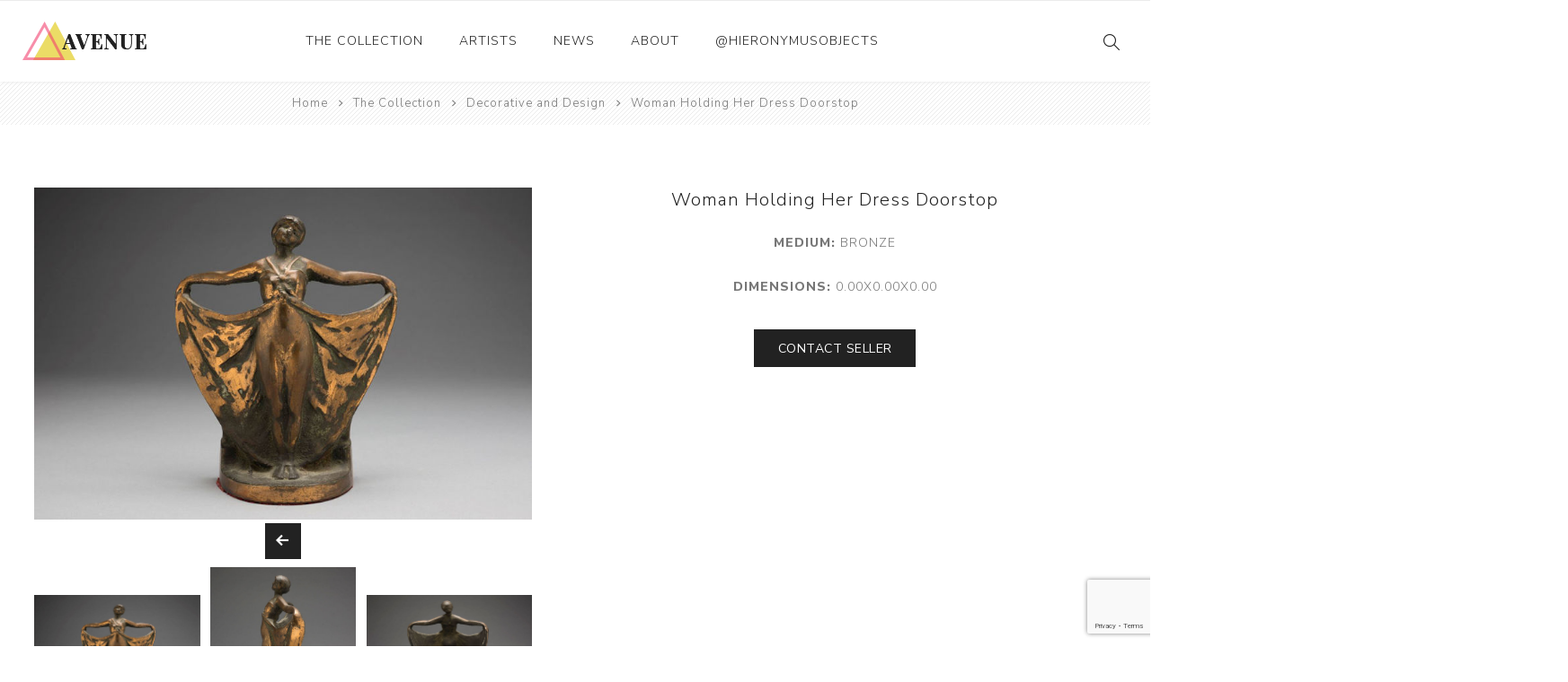

--- FILE ---
content_type: text/html; charset=utf-8
request_url: https://www.hieronymusobjects.com/woman-holding-her-dress-doorstop-unknown-2
body_size: 4220
content:
<!DOCTYPE html><html lang=en class=html-product-details-page><head><title>Woman Holding Her Dress Doorstop | Hieronymus Objects</title><meta charset=UTF-8><meta name=description content=""><meta name=keywords content=""><meta name=generator content=nopCommerce><meta name=viewport content="width=device-width, initial-scale=1.0, user-scalable=0, minimum-scale=1.0, maximum-scale=1.0"><link rel=preload as=font href=/Themes/Avenue/Content/fonts/artsy/artsy-icons.woff crossorigin><link rel=preload as=font href=/Themes/Avenue/Content/fonts/avenue_font.woff crossorigin><link href="https://fonts.googleapis.com/css?family=Nunito+Sans:300,400,800&amp;subset=latin-ext&amp;display=swap" rel=stylesheet><script>(function(n,t,i,r,u){n[r]=n[r]||[];n[r].push({"gtm.start":(new Date).getTime(),event:"gtm.js"});var e=t.getElementsByTagName(i)[0],f=t.createElement(i),o=r!="dataLayer"?"&l="+r:"";f.async=!0;f.src="https://www.googletagmanager.com/gtm.js?id="+u+o;e.parentNode.insertBefore(f,e)})(window,document,"script","dataLayer","GTM-5NBN24B")</script><link rel=stylesheet href=https://cdnjs.cloudflare.com/ajax/libs/slick-carousel/1.9.0/slick.min.css integrity="sha512-yHknP1/AwR+yx26cB1y0cjvQUMvEa2PFzt1c9LlS4pRQ5NOTZFWbhBig+X9G9eYW/8m0/4OXNx8pxJ6z57x0dw==" crossorigin=anonymous><link href=/bundles/tya3nkdyusgduscvzvrsfpyegboqsl_x3ekfftimxhs.min.css rel=stylesheet><link href=/css/custom.css rel=stylesheet><link rel=canonical href=https://www.hieronymusobjects.com/woman-holding-her-dress-doorstop-unknown-2><body class=product-details-page-body><noscript><iframe src="https://www.googletagmanager.com/ns.html?id=GTM-5NBN24B" height=0 width=0 style=display:none;visibility:hidden></iframe></noscript><div class=ajax-loading-block-window style=display:none></div><div id=dialog-notifications-success title=Notification style=display:none></div><div id=dialog-notifications-error title=Error style=display:none></div><div id=dialog-notifications-warning title=Warning style=display:none></div><div id=bar-notification class=bar-notification-container data-close=Close></div><!--[if lte IE 8]><div style=clear:both;height:59px;text-align:center;position:relative><a href=http://www.microsoft.com/windows/internet-explorer/default.aspx target=_blank> <img src=/Themes/Avenue/Content/img/ie_warning.jpg height=42 width=820 alt="You are using an outdated browser. For a faster, safer browsing experience, upgrade for free today."> </a></div><![endif]--><div class="master-wrapper-page standard-gallery"><div class=overlayOffCanvas></div><div class=header-wrapper><div class=header><div class=header-upper><div class="profile-links responsive-nav-content"><div class=responsive-nav-head><span class=text>Profile</span> <span class="button close-links"></span></div><div class=responsive-nav-body></div></div></div><div class=header-lower><div class=header-lower-inner><div class="header-logo-wrapper table-cell"><div class="nav-button menu-button"><span class=trigger title=Menu></span></div><div class=header-logo><a href="/" class=logo> <img alt="Hieronymus Objects" src=/Themes/Avenue/Content/img/logo.png> </a></div></div><div class="header-menu table-cell responsive-nav-content"><div class=responsive-nav-head><span class=text>Menu</span> <span class="button close-menu"></span></div><input type=hidden value=false id=isRtlEnabled><ul class=top-menu><li class=has-sublist><a class=with-subcategories href=/the-collection>The Collection</a> <button class="trigger plus-button"></button><div class=sublist-wrap><div class="responsive-nav-head back-button"><span class=text><button>Back</button></span></div><ul class=sublist><li><a href=/ceramics>Ceramics <span class=number>(661)</span></a><li><a href=/drawings-and-paintings>Drawings and Paintings <span class=number>(248)</span></a><li><a href=/sculpture>Sculpture <span class=number>(204)</span></a><li><a href=/decorative-and-design>Decorative and Design <span class=number>(723)</span></a><li><a href=/photography-and-prints>Photography and Prints <span class=number>(172)</span></a><li><a href=/other>Other <span class=number>(121)</span></a></ul></div><li><a href=/artist/all>Artists</a><li><a href=/news-2>News</a><li><a href=/about-us>About</a><li><a href=/instagram-posts-hieronymus>@hieronymusobjects</a></ul></div><div class="responsive-nav-wrapper table-cell"><div class="nav-button search-button"><span class=trigger title=Search></span></div><div class="nav-button personal-button"><span class=trigger title=Profile></span></div></div></div></div><div class="search-box store-search-box responsive-nav-content"><div class=responsive-nav-head><span class=text>Search</span> <span class="button close-search"></span></div><div class=responsive-nav-body><form method=get class=search-form id=small-search-box-form action=/search><input type=text class=search-box-text id=small-searchterms autocomplete=off name=q placeholder="Search store" aria-label="Search store"> <button type=submit class="button-1 search-box-button" value=Search>Search</button></form></div></div><div class="flyout-cart responsive-nav-content"><div class=responsive-nav-head><span class=text>Shopping cart</span> <span class="button close-cart"></span></div><div class=responsive-nav-body></div></div></div></div><div class=breadcrumb><ul itemscope itemtype=http://schema.org/BreadcrumbList><li><span> <a href="/"> <span>Home</span> </a> </span> <span class=delimiter>/</span><li itemprop=itemListElement itemscope itemtype=http://schema.org/ListItem><a href=/the-collection itemprop=item> <span itemprop=name>The Collection</span> </a> <span class=delimiter>/</span><meta itemprop=position content=1><li itemprop=itemListElement itemscope itemtype=http://schema.org/ListItem><a href=/decorative-and-design itemprop=item> <span itemprop=name>Decorative and Design</span> </a> <span class=delimiter>/</span><meta itemprop=position content=2><li itemprop=itemListElement itemscope itemtype=http://schema.org/ListItem><strong class=current-item itemprop=name>Woman Holding Her Dress Doorstop</strong> <span itemprop=item itemscope itemtype=http://schema.org/Thing id=/woman-holding-her-dress-doorstop-unknown-2> </span><meta itemprop=position content=3></ul></div><div class=master-wrapper-content><div class=master-column-wrapper><div class=center-1><div class="page product-details-page"><div class=page-body><form method=post id=product-details-form action=/woman-holding-her-dress-doorstop-unknown-2><div style=display:none id=product-hidden-schema class=product-hidden-schema><div itemscope itemtype=http://schema.org/Furniture><span itemprop=name>Woman Holding Her Dress Doorstop</span> <span itemprop=description></span> <span itemprop=image>https://www.hieronymusobjects.com/images/thumbs/0037599_woman-holding-her-dress-doorstop.jpeg</span></div><span id=product-hidden-schema-materials class=product-hidden-schema>Bronze</span> <span id=product-hidden-schema-google-type class=product-hidden-schema>Furniture</span> <span id=product-hidden-schema-length class=product-hidden-schema>0.00 inches</span> <span id=product-hidden-schema-width class=product-hidden-schema>0.00 inches</span> <span id=product-hidden-schema-height class=product-hidden-schema>0.00 inches</span></div><div data-productid=4031 itemscope itemtype=http://schema.org/VisualArtwork><div class=product-essential><div class=gallery><div class=picture><a href=https://www.hieronymusobjects.com/images/thumbs/0037599_woman-holding-her-dress-doorstop.jpeg title="Picture of Woman Holding Her Dress Doorstop" id=main-product-img-lightbox-anchor-4031 class=magnific-popup-zoom> <img alt="Picture of Woman Holding Her Dress Doorstop" src=https://www.hieronymusobjects.com/images/thumbs/0037599_woman-holding-her-dress-doorstop_750.jpeg title="Picture of Woman Holding Her Dress Doorstop" id=main-product-img-4031> </a></div><div class=picture-thumbs><div class=bxslider><div class=thumb-item><img src=https://www.hieronymusobjects.com/images/thumbs/0037599_woman-holding-her-dress-doorstop_750.jpeg alt="Picture of Woman Holding Her Dress Doorstop" title="Picture of Woman Holding Her Dress Doorstop" data-defaultsize=https://www.hieronymusobjects.com/images/thumbs/0037599_woman-holding-her-dress-doorstop_750.jpeg data-fullsize=https://www.hieronymusobjects.com/images/thumbs/0037599_woman-holding-her-dress-doorstop.jpeg></div><div class=thumb-item><img src=https://www.hieronymusobjects.com/images/thumbs/0037600_woman-holding-her-dress-doorstop_750.jpeg alt="Picture of Woman Holding Her Dress Doorstop" title="Picture of Woman Holding Her Dress Doorstop" data-defaultsize=https://www.hieronymusobjects.com/images/thumbs/0037600_woman-holding-her-dress-doorstop_750.jpeg data-fullsize=https://www.hieronymusobjects.com/images/thumbs/0037600_woman-holding-her-dress-doorstop.jpeg></div><div class=thumb-item><img src=https://www.hieronymusobjects.com/images/thumbs/0037601_woman-holding-her-dress-doorstop_750.jpeg alt="Picture of Woman Holding Her Dress Doorstop" title="Picture of Woman Holding Her Dress Doorstop" data-defaultsize=https://www.hieronymusobjects.com/images/thumbs/0037601_woman-holding-her-dress-doorstop_750.jpeg data-fullsize=https://www.hieronymusobjects.com/images/thumbs/0037601_woman-holding-her-dress-doorstop.jpeg></div><div class=thumb-item><img src=https://www.hieronymusobjects.com/images/thumbs/0037602_woman-holding-her-dress-doorstop_750.jpeg alt="Picture of Woman Holding Her Dress Doorstop" title="Picture of Woman Holding Her Dress Doorstop" data-defaultsize=https://www.hieronymusobjects.com/images/thumbs/0037602_woman-holding-her-dress-doorstop_750.jpeg data-fullsize=https://www.hieronymusobjects.com/images/thumbs/0037602_woman-holding-her-dress-doorstop.jpeg></div><div class=thumb-item><img src=https://www.hieronymusobjects.com/images/thumbs/0037603_woman-holding-her-dress-doorstop_750.jpeg alt="Picture of Woman Holding Her Dress Doorstop" title="Picture of Woman Holding Her Dress Doorstop" data-defaultsize=https://www.hieronymusobjects.com/images/thumbs/0037603_woman-holding-her-dress-doorstop_750.jpeg data-fullsize=https://www.hieronymusobjects.com/images/thumbs/0037603_woman-holding-her-dress-doorstop.jpeg></div></div></div></div><div class=overview><div class=product-name><h1 itemprop=name><span>Woman Holding Her Dress Doorstop</span></h1></div><div class=artist-name></div><div class=material><strong>Medium:</strong> <span>Bronze</span></div><div class=dimensions><strong>Dimensions:</strong> <span>0.00x0.00x0.00</span></div><button type=button class=custom-button id=contact-seller-button> <span>Contact Seller</span> </button><div class=cart-buttons-wrapper><div class=overview-buttons><div class=email-a-friend><input type=button value="Contact Seller" class="button-2 email-a-friend-button" onclick="setLocation(&#34;/productemailafriend/4031&#34;)"></div></div></div></div></div><div class=product-collateral></div></div><input name=__RequestVerificationToken type=hidden value=CfDJ8FFBQe-TdYpFs2COmMueUw8F4pQoTD7bEDecpXbi3ORRzVGWg9HGmvj7OdxyGHyQUAwhuZOW3eG9a88OneKBx5PzrlzkWGztyXUkLHYRfHFmUzbCdYtk1jPzUSI8Q9CdGZD2jbL19ggi91zDzl4PjrI></form></div></div><div id=overlay-inAbox class=overlay><div class=toolbar><a class=overlay-close href=#><span>x</span> close</a></div><div class=wrapper><h2>Contact Seller - Woman Holding Her Dress Doorstop</h2><div>Subject</div><div><input name=contact-subject type=text class=subject value="Inquiry - Woman Holding Her Dress Doorstop"></div><div>My Email</div><div><input type=text class=email name=contact-email></div><div>Message</div><div><textarea name=contact-message>
I'm interested in this piece!

https://www.hieronymusobjects.com/woman-holding-her-dress-doorstop-unknown-2
                </textarea></div><div style=text-align:right><button type=button class=custom-button id=contact-send> <span>Send</span> </button></div><div><input id=g-recaptcha-response_captcha_517154883 name=g-recaptcha-response type=hidden><script>var onloadCallbackcaptcha_517154883=function(){var n=$('input[id="g-recaptcha-response_captcha_517154883"]').closest("form"),t=$(n.find(":submit")[0]),i=!1,r=!1;t.on("click",function(){return r||(r=!0,grecaptcha.execute("6Le4zCMaAAAAALk8o4pJk4vMfvekcyHH0qFmUNdI",{action:"ProductDetails"}).then(function(r){$("#g-recaptcha-response_captcha_517154883",n).val(r);i=!0;t.click()})),i})}</script><script async defer src="https://www.google.com/recaptcha/api.js?onload=onloadCallbackcaptcha_517154883&amp;render=6Le4zCMaAAAAALk8o4pJk4vMfvekcyHH0qFmUNdI&amp;hl=en"></script></div></div></div></div></div></div><div class=footer><div class=footer-upper><div class=newsletter><div class=newsletter-subscribe id=newsletter-subscribe-block><div class=title>Get The Latest News <span class=color>Delivered To You!</span></div><div class=newsletter-email><input id=newsletter-email class=newsletter-subscribe-text placeholder="Enter your email here..." aria-label="Sign up for our newsletter" type=email name=NewsletterEmail> <input type=button value=Subscribe id=newsletter-subscribe-button class="button-1 newsletter-subscribe-button"></div><div class=newsletter-validation><span id=subscribe-loading-progress style=display:none class=please-wait>Wait...</span> <span class=field-validation-valid data-valmsg-for=NewsletterEmail data-valmsg-replace=true></span></div></div><div class=newsletter-result id=newsletter-result-block></div></div></div><div class=footer-middle><div class=footer-text><div class=footer-logo><img src=/Themes/Avenue/Content/img/logo_inverted.png alt=""></div><p class=text>Hieronymus was established as an online gallery in 2014 to showcase the collection of the Richard and Alita Rogers Family Foundation.</p><a class=read-more href=#>Read More</a></div><div class=footer-block-wrapper><div class=topic-block><div class=topic-block-title><h2>Footer-Middle-Content</h2></div><div class=topic-block-body><div style=float:left;width:33%><ul><li style=text-align:left><span style=color:#fff><a href=/ceramics><span style=color:#fff>Ceramics</span></a></span><li style=text-align:left><span style=color:#fff><a href=/drawings-and-paintings><span style=color:#fff>Drawings and Paintings</span></a></span><li style=text-align:left><span style=color:#fff><a href=/sculpture><span style=color:#fff>Sculpture</span></a></span><li style=text-align:left><span style=color:#fff><a href=/decorative-and-design><span style=color:#fff>Decorative and Design</span></a></span><li style=text-align:left><span style=color:#fff><a href=/photography-and-prints><span style=color:#fff>Photography and Prints</span></a></span><li style=text-align:left><span style=color:#fff><a href=/other><span style=color:#fff>Other</span></a></span></ul></div><div style=float:left;width:33%;text-align:left><ul><li style=text-align:left><span style=color:#fff><a href=/artist/all><span style=color:#fff>Artists</span></a></span><li><span style=color:#fff><a href=/about-us><span style=color:#fff>About Us</span></a></span><li><span style=color:#fff><a href=/contactus><span style=color:#fff>Contact Us</span></a></span><li><span style=color:#fff><a href=/news-2><span style=color:#fff>News</span></a></span></ul></div><div style=float:right;width:33%><ul><li style=text-align:left><span style=color:#fff><a href=/sitemap><span style=color:#fff>Sitemap</span></a></span></ul></div></div></div></div></div><div class=footer-lower><div class="footer-lower-block footer-social-buttons"><ul><li><a target=_blank class=facebook href="https://www.facebook.com/hieronymusobjects/" aria-label=Facebook></a><li><a target=_blank class=instagram href="https://www.instagram.com/hieronymusobjects/" aria-label=Instagram></a></ul></div><div class="footer-lower-block footer-site-info"><div class="info footer-disclaimer">Copyright &copy; 2026 Hieronymus Objects. All rights reserved.</div></div><div class="footer-lower-block footer-payment-methods"></div></div></div></div><script src=/bundles/3lwuogr0sbblhyeczl7ovpgkcjo9t32zicjokmgv0fk.min.js></script><script async src=/js/product-page.js></script><script src=https://cdnjs.cloudflare.com/ajax/libs/slick-carousel/1.9.0/slick.min.js integrity="sha512-HGOnQO9+SP1V92SrtZfjqxxtLmVzqZpjFFekvzZVWoiASSQgSr4cw9Kqd2+l8Llp4Gm0G8GIFJ4ddwZilcdb8A==" crossorigin=anonymous></script><script>$(document).ready(function(){$("#main-product-img-lightbox-anchor-4031").magnificPopup({type:"image",removalDelay:300,gallery:{enabled:!0,tPrev:"Previous (Left arrow key)",tNext:"Next (Right arrow key)",tCounter:"%curr% of %total%"},tClose:"Close (Esc)",tLoading:"Loading..."})})</script><script>$(document).ready(function(){$(".thumb-item img").on("click",function(){$("#main-product-img-4031").attr("src",$(this).attr("data-defaultsize"));$("#main-product-img-4031").attr("title",$(this).attr("title"));$("#main-product-img-4031").attr("alt",$(this).attr("alt"));$("#main-product-img-lightbox-anchor-4031").attr("href",$(this).attr("data-fullsize"));$("#main-product-img-lightbox-anchor-4031").attr("title",$(this).attr("title"))})})</script><script>var localized_data={AjaxCartFailure:"Failed to add the product. Please refresh the page and try one more time."};AjaxCart.init(!1,".cart-qty",".wishlist-qty","#flyout-cart",localized_data)</script><script>$("#small-search-box-form").on("submit",function(n){$("#small-searchterms").val()==""&&(alert("Please enter some search keyword"),$("#small-searchterms").focus(),n.preventDefault())})</script><script>function newsletter_subscribe(n){var t=$("#subscribe-loading-progress"),i;t.show();i={subscribe:n,email:$("#newsletter-email").val()};$.ajax({cache:!1,type:"POST",url:"/subscribenewsletter",data:i,success:function(n){$("#newsletter-result-block").html(n.Result);n.Success?($("#newsletter-subscribe-block").hide(),$("#newsletter-result-block").show()):$("#newsletter-result-block").fadeIn("slow").delay(2e3).fadeOut("slow")},error:function(){alert("Failed to subscribe.")},complete:function(){t.hide()}})}$(document).ready(function(){$("#newsletter-subscribe-button").on("click",function(){newsletter_subscribe("true")});$("#newsletter-email").on("keydown",function(n){if(n.keyCode==13)return $("#newsletter-subscribe-button").trigger("click"),!1})})</script><div class=scroll-back-button></div>

--- FILE ---
content_type: text/html; charset=utf-8
request_url: https://www.google.com/recaptcha/api2/anchor?ar=1&k=6Le4zCMaAAAAALk8o4pJk4vMfvekcyHH0qFmUNdI&co=aHR0cHM6Ly93d3cuaGllcm9ueW11c29iamVjdHMuY29tOjQ0Mw..&hl=en&v=PoyoqOPhxBO7pBk68S4YbpHZ&size=invisible&anchor-ms=20000&execute-ms=30000&cb=wqnjtviaq6ia
body_size: 48576
content:
<!DOCTYPE HTML><html dir="ltr" lang="en"><head><meta http-equiv="Content-Type" content="text/html; charset=UTF-8">
<meta http-equiv="X-UA-Compatible" content="IE=edge">
<title>reCAPTCHA</title>
<style type="text/css">
/* cyrillic-ext */
@font-face {
  font-family: 'Roboto';
  font-style: normal;
  font-weight: 400;
  font-stretch: 100%;
  src: url(//fonts.gstatic.com/s/roboto/v48/KFO7CnqEu92Fr1ME7kSn66aGLdTylUAMa3GUBHMdazTgWw.woff2) format('woff2');
  unicode-range: U+0460-052F, U+1C80-1C8A, U+20B4, U+2DE0-2DFF, U+A640-A69F, U+FE2E-FE2F;
}
/* cyrillic */
@font-face {
  font-family: 'Roboto';
  font-style: normal;
  font-weight: 400;
  font-stretch: 100%;
  src: url(//fonts.gstatic.com/s/roboto/v48/KFO7CnqEu92Fr1ME7kSn66aGLdTylUAMa3iUBHMdazTgWw.woff2) format('woff2');
  unicode-range: U+0301, U+0400-045F, U+0490-0491, U+04B0-04B1, U+2116;
}
/* greek-ext */
@font-face {
  font-family: 'Roboto';
  font-style: normal;
  font-weight: 400;
  font-stretch: 100%;
  src: url(//fonts.gstatic.com/s/roboto/v48/KFO7CnqEu92Fr1ME7kSn66aGLdTylUAMa3CUBHMdazTgWw.woff2) format('woff2');
  unicode-range: U+1F00-1FFF;
}
/* greek */
@font-face {
  font-family: 'Roboto';
  font-style: normal;
  font-weight: 400;
  font-stretch: 100%;
  src: url(//fonts.gstatic.com/s/roboto/v48/KFO7CnqEu92Fr1ME7kSn66aGLdTylUAMa3-UBHMdazTgWw.woff2) format('woff2');
  unicode-range: U+0370-0377, U+037A-037F, U+0384-038A, U+038C, U+038E-03A1, U+03A3-03FF;
}
/* math */
@font-face {
  font-family: 'Roboto';
  font-style: normal;
  font-weight: 400;
  font-stretch: 100%;
  src: url(//fonts.gstatic.com/s/roboto/v48/KFO7CnqEu92Fr1ME7kSn66aGLdTylUAMawCUBHMdazTgWw.woff2) format('woff2');
  unicode-range: U+0302-0303, U+0305, U+0307-0308, U+0310, U+0312, U+0315, U+031A, U+0326-0327, U+032C, U+032F-0330, U+0332-0333, U+0338, U+033A, U+0346, U+034D, U+0391-03A1, U+03A3-03A9, U+03B1-03C9, U+03D1, U+03D5-03D6, U+03F0-03F1, U+03F4-03F5, U+2016-2017, U+2034-2038, U+203C, U+2040, U+2043, U+2047, U+2050, U+2057, U+205F, U+2070-2071, U+2074-208E, U+2090-209C, U+20D0-20DC, U+20E1, U+20E5-20EF, U+2100-2112, U+2114-2115, U+2117-2121, U+2123-214F, U+2190, U+2192, U+2194-21AE, U+21B0-21E5, U+21F1-21F2, U+21F4-2211, U+2213-2214, U+2216-22FF, U+2308-230B, U+2310, U+2319, U+231C-2321, U+2336-237A, U+237C, U+2395, U+239B-23B7, U+23D0, U+23DC-23E1, U+2474-2475, U+25AF, U+25B3, U+25B7, U+25BD, U+25C1, U+25CA, U+25CC, U+25FB, U+266D-266F, U+27C0-27FF, U+2900-2AFF, U+2B0E-2B11, U+2B30-2B4C, U+2BFE, U+3030, U+FF5B, U+FF5D, U+1D400-1D7FF, U+1EE00-1EEFF;
}
/* symbols */
@font-face {
  font-family: 'Roboto';
  font-style: normal;
  font-weight: 400;
  font-stretch: 100%;
  src: url(//fonts.gstatic.com/s/roboto/v48/KFO7CnqEu92Fr1ME7kSn66aGLdTylUAMaxKUBHMdazTgWw.woff2) format('woff2');
  unicode-range: U+0001-000C, U+000E-001F, U+007F-009F, U+20DD-20E0, U+20E2-20E4, U+2150-218F, U+2190, U+2192, U+2194-2199, U+21AF, U+21E6-21F0, U+21F3, U+2218-2219, U+2299, U+22C4-22C6, U+2300-243F, U+2440-244A, U+2460-24FF, U+25A0-27BF, U+2800-28FF, U+2921-2922, U+2981, U+29BF, U+29EB, U+2B00-2BFF, U+4DC0-4DFF, U+FFF9-FFFB, U+10140-1018E, U+10190-1019C, U+101A0, U+101D0-101FD, U+102E0-102FB, U+10E60-10E7E, U+1D2C0-1D2D3, U+1D2E0-1D37F, U+1F000-1F0FF, U+1F100-1F1AD, U+1F1E6-1F1FF, U+1F30D-1F30F, U+1F315, U+1F31C, U+1F31E, U+1F320-1F32C, U+1F336, U+1F378, U+1F37D, U+1F382, U+1F393-1F39F, U+1F3A7-1F3A8, U+1F3AC-1F3AF, U+1F3C2, U+1F3C4-1F3C6, U+1F3CA-1F3CE, U+1F3D4-1F3E0, U+1F3ED, U+1F3F1-1F3F3, U+1F3F5-1F3F7, U+1F408, U+1F415, U+1F41F, U+1F426, U+1F43F, U+1F441-1F442, U+1F444, U+1F446-1F449, U+1F44C-1F44E, U+1F453, U+1F46A, U+1F47D, U+1F4A3, U+1F4B0, U+1F4B3, U+1F4B9, U+1F4BB, U+1F4BF, U+1F4C8-1F4CB, U+1F4D6, U+1F4DA, U+1F4DF, U+1F4E3-1F4E6, U+1F4EA-1F4ED, U+1F4F7, U+1F4F9-1F4FB, U+1F4FD-1F4FE, U+1F503, U+1F507-1F50B, U+1F50D, U+1F512-1F513, U+1F53E-1F54A, U+1F54F-1F5FA, U+1F610, U+1F650-1F67F, U+1F687, U+1F68D, U+1F691, U+1F694, U+1F698, U+1F6AD, U+1F6B2, U+1F6B9-1F6BA, U+1F6BC, U+1F6C6-1F6CF, U+1F6D3-1F6D7, U+1F6E0-1F6EA, U+1F6F0-1F6F3, U+1F6F7-1F6FC, U+1F700-1F7FF, U+1F800-1F80B, U+1F810-1F847, U+1F850-1F859, U+1F860-1F887, U+1F890-1F8AD, U+1F8B0-1F8BB, U+1F8C0-1F8C1, U+1F900-1F90B, U+1F93B, U+1F946, U+1F984, U+1F996, U+1F9E9, U+1FA00-1FA6F, U+1FA70-1FA7C, U+1FA80-1FA89, U+1FA8F-1FAC6, U+1FACE-1FADC, U+1FADF-1FAE9, U+1FAF0-1FAF8, U+1FB00-1FBFF;
}
/* vietnamese */
@font-face {
  font-family: 'Roboto';
  font-style: normal;
  font-weight: 400;
  font-stretch: 100%;
  src: url(//fonts.gstatic.com/s/roboto/v48/KFO7CnqEu92Fr1ME7kSn66aGLdTylUAMa3OUBHMdazTgWw.woff2) format('woff2');
  unicode-range: U+0102-0103, U+0110-0111, U+0128-0129, U+0168-0169, U+01A0-01A1, U+01AF-01B0, U+0300-0301, U+0303-0304, U+0308-0309, U+0323, U+0329, U+1EA0-1EF9, U+20AB;
}
/* latin-ext */
@font-face {
  font-family: 'Roboto';
  font-style: normal;
  font-weight: 400;
  font-stretch: 100%;
  src: url(//fonts.gstatic.com/s/roboto/v48/KFO7CnqEu92Fr1ME7kSn66aGLdTylUAMa3KUBHMdazTgWw.woff2) format('woff2');
  unicode-range: U+0100-02BA, U+02BD-02C5, U+02C7-02CC, U+02CE-02D7, U+02DD-02FF, U+0304, U+0308, U+0329, U+1D00-1DBF, U+1E00-1E9F, U+1EF2-1EFF, U+2020, U+20A0-20AB, U+20AD-20C0, U+2113, U+2C60-2C7F, U+A720-A7FF;
}
/* latin */
@font-face {
  font-family: 'Roboto';
  font-style: normal;
  font-weight: 400;
  font-stretch: 100%;
  src: url(//fonts.gstatic.com/s/roboto/v48/KFO7CnqEu92Fr1ME7kSn66aGLdTylUAMa3yUBHMdazQ.woff2) format('woff2');
  unicode-range: U+0000-00FF, U+0131, U+0152-0153, U+02BB-02BC, U+02C6, U+02DA, U+02DC, U+0304, U+0308, U+0329, U+2000-206F, U+20AC, U+2122, U+2191, U+2193, U+2212, U+2215, U+FEFF, U+FFFD;
}
/* cyrillic-ext */
@font-face {
  font-family: 'Roboto';
  font-style: normal;
  font-weight: 500;
  font-stretch: 100%;
  src: url(//fonts.gstatic.com/s/roboto/v48/KFO7CnqEu92Fr1ME7kSn66aGLdTylUAMa3GUBHMdazTgWw.woff2) format('woff2');
  unicode-range: U+0460-052F, U+1C80-1C8A, U+20B4, U+2DE0-2DFF, U+A640-A69F, U+FE2E-FE2F;
}
/* cyrillic */
@font-face {
  font-family: 'Roboto';
  font-style: normal;
  font-weight: 500;
  font-stretch: 100%;
  src: url(//fonts.gstatic.com/s/roboto/v48/KFO7CnqEu92Fr1ME7kSn66aGLdTylUAMa3iUBHMdazTgWw.woff2) format('woff2');
  unicode-range: U+0301, U+0400-045F, U+0490-0491, U+04B0-04B1, U+2116;
}
/* greek-ext */
@font-face {
  font-family: 'Roboto';
  font-style: normal;
  font-weight: 500;
  font-stretch: 100%;
  src: url(//fonts.gstatic.com/s/roboto/v48/KFO7CnqEu92Fr1ME7kSn66aGLdTylUAMa3CUBHMdazTgWw.woff2) format('woff2');
  unicode-range: U+1F00-1FFF;
}
/* greek */
@font-face {
  font-family: 'Roboto';
  font-style: normal;
  font-weight: 500;
  font-stretch: 100%;
  src: url(//fonts.gstatic.com/s/roboto/v48/KFO7CnqEu92Fr1ME7kSn66aGLdTylUAMa3-UBHMdazTgWw.woff2) format('woff2');
  unicode-range: U+0370-0377, U+037A-037F, U+0384-038A, U+038C, U+038E-03A1, U+03A3-03FF;
}
/* math */
@font-face {
  font-family: 'Roboto';
  font-style: normal;
  font-weight: 500;
  font-stretch: 100%;
  src: url(//fonts.gstatic.com/s/roboto/v48/KFO7CnqEu92Fr1ME7kSn66aGLdTylUAMawCUBHMdazTgWw.woff2) format('woff2');
  unicode-range: U+0302-0303, U+0305, U+0307-0308, U+0310, U+0312, U+0315, U+031A, U+0326-0327, U+032C, U+032F-0330, U+0332-0333, U+0338, U+033A, U+0346, U+034D, U+0391-03A1, U+03A3-03A9, U+03B1-03C9, U+03D1, U+03D5-03D6, U+03F0-03F1, U+03F4-03F5, U+2016-2017, U+2034-2038, U+203C, U+2040, U+2043, U+2047, U+2050, U+2057, U+205F, U+2070-2071, U+2074-208E, U+2090-209C, U+20D0-20DC, U+20E1, U+20E5-20EF, U+2100-2112, U+2114-2115, U+2117-2121, U+2123-214F, U+2190, U+2192, U+2194-21AE, U+21B0-21E5, U+21F1-21F2, U+21F4-2211, U+2213-2214, U+2216-22FF, U+2308-230B, U+2310, U+2319, U+231C-2321, U+2336-237A, U+237C, U+2395, U+239B-23B7, U+23D0, U+23DC-23E1, U+2474-2475, U+25AF, U+25B3, U+25B7, U+25BD, U+25C1, U+25CA, U+25CC, U+25FB, U+266D-266F, U+27C0-27FF, U+2900-2AFF, U+2B0E-2B11, U+2B30-2B4C, U+2BFE, U+3030, U+FF5B, U+FF5D, U+1D400-1D7FF, U+1EE00-1EEFF;
}
/* symbols */
@font-face {
  font-family: 'Roboto';
  font-style: normal;
  font-weight: 500;
  font-stretch: 100%;
  src: url(//fonts.gstatic.com/s/roboto/v48/KFO7CnqEu92Fr1ME7kSn66aGLdTylUAMaxKUBHMdazTgWw.woff2) format('woff2');
  unicode-range: U+0001-000C, U+000E-001F, U+007F-009F, U+20DD-20E0, U+20E2-20E4, U+2150-218F, U+2190, U+2192, U+2194-2199, U+21AF, U+21E6-21F0, U+21F3, U+2218-2219, U+2299, U+22C4-22C6, U+2300-243F, U+2440-244A, U+2460-24FF, U+25A0-27BF, U+2800-28FF, U+2921-2922, U+2981, U+29BF, U+29EB, U+2B00-2BFF, U+4DC0-4DFF, U+FFF9-FFFB, U+10140-1018E, U+10190-1019C, U+101A0, U+101D0-101FD, U+102E0-102FB, U+10E60-10E7E, U+1D2C0-1D2D3, U+1D2E0-1D37F, U+1F000-1F0FF, U+1F100-1F1AD, U+1F1E6-1F1FF, U+1F30D-1F30F, U+1F315, U+1F31C, U+1F31E, U+1F320-1F32C, U+1F336, U+1F378, U+1F37D, U+1F382, U+1F393-1F39F, U+1F3A7-1F3A8, U+1F3AC-1F3AF, U+1F3C2, U+1F3C4-1F3C6, U+1F3CA-1F3CE, U+1F3D4-1F3E0, U+1F3ED, U+1F3F1-1F3F3, U+1F3F5-1F3F7, U+1F408, U+1F415, U+1F41F, U+1F426, U+1F43F, U+1F441-1F442, U+1F444, U+1F446-1F449, U+1F44C-1F44E, U+1F453, U+1F46A, U+1F47D, U+1F4A3, U+1F4B0, U+1F4B3, U+1F4B9, U+1F4BB, U+1F4BF, U+1F4C8-1F4CB, U+1F4D6, U+1F4DA, U+1F4DF, U+1F4E3-1F4E6, U+1F4EA-1F4ED, U+1F4F7, U+1F4F9-1F4FB, U+1F4FD-1F4FE, U+1F503, U+1F507-1F50B, U+1F50D, U+1F512-1F513, U+1F53E-1F54A, U+1F54F-1F5FA, U+1F610, U+1F650-1F67F, U+1F687, U+1F68D, U+1F691, U+1F694, U+1F698, U+1F6AD, U+1F6B2, U+1F6B9-1F6BA, U+1F6BC, U+1F6C6-1F6CF, U+1F6D3-1F6D7, U+1F6E0-1F6EA, U+1F6F0-1F6F3, U+1F6F7-1F6FC, U+1F700-1F7FF, U+1F800-1F80B, U+1F810-1F847, U+1F850-1F859, U+1F860-1F887, U+1F890-1F8AD, U+1F8B0-1F8BB, U+1F8C0-1F8C1, U+1F900-1F90B, U+1F93B, U+1F946, U+1F984, U+1F996, U+1F9E9, U+1FA00-1FA6F, U+1FA70-1FA7C, U+1FA80-1FA89, U+1FA8F-1FAC6, U+1FACE-1FADC, U+1FADF-1FAE9, U+1FAF0-1FAF8, U+1FB00-1FBFF;
}
/* vietnamese */
@font-face {
  font-family: 'Roboto';
  font-style: normal;
  font-weight: 500;
  font-stretch: 100%;
  src: url(//fonts.gstatic.com/s/roboto/v48/KFO7CnqEu92Fr1ME7kSn66aGLdTylUAMa3OUBHMdazTgWw.woff2) format('woff2');
  unicode-range: U+0102-0103, U+0110-0111, U+0128-0129, U+0168-0169, U+01A0-01A1, U+01AF-01B0, U+0300-0301, U+0303-0304, U+0308-0309, U+0323, U+0329, U+1EA0-1EF9, U+20AB;
}
/* latin-ext */
@font-face {
  font-family: 'Roboto';
  font-style: normal;
  font-weight: 500;
  font-stretch: 100%;
  src: url(//fonts.gstatic.com/s/roboto/v48/KFO7CnqEu92Fr1ME7kSn66aGLdTylUAMa3KUBHMdazTgWw.woff2) format('woff2');
  unicode-range: U+0100-02BA, U+02BD-02C5, U+02C7-02CC, U+02CE-02D7, U+02DD-02FF, U+0304, U+0308, U+0329, U+1D00-1DBF, U+1E00-1E9F, U+1EF2-1EFF, U+2020, U+20A0-20AB, U+20AD-20C0, U+2113, U+2C60-2C7F, U+A720-A7FF;
}
/* latin */
@font-face {
  font-family: 'Roboto';
  font-style: normal;
  font-weight: 500;
  font-stretch: 100%;
  src: url(//fonts.gstatic.com/s/roboto/v48/KFO7CnqEu92Fr1ME7kSn66aGLdTylUAMa3yUBHMdazQ.woff2) format('woff2');
  unicode-range: U+0000-00FF, U+0131, U+0152-0153, U+02BB-02BC, U+02C6, U+02DA, U+02DC, U+0304, U+0308, U+0329, U+2000-206F, U+20AC, U+2122, U+2191, U+2193, U+2212, U+2215, U+FEFF, U+FFFD;
}
/* cyrillic-ext */
@font-face {
  font-family: 'Roboto';
  font-style: normal;
  font-weight: 900;
  font-stretch: 100%;
  src: url(//fonts.gstatic.com/s/roboto/v48/KFO7CnqEu92Fr1ME7kSn66aGLdTylUAMa3GUBHMdazTgWw.woff2) format('woff2');
  unicode-range: U+0460-052F, U+1C80-1C8A, U+20B4, U+2DE0-2DFF, U+A640-A69F, U+FE2E-FE2F;
}
/* cyrillic */
@font-face {
  font-family: 'Roboto';
  font-style: normal;
  font-weight: 900;
  font-stretch: 100%;
  src: url(//fonts.gstatic.com/s/roboto/v48/KFO7CnqEu92Fr1ME7kSn66aGLdTylUAMa3iUBHMdazTgWw.woff2) format('woff2');
  unicode-range: U+0301, U+0400-045F, U+0490-0491, U+04B0-04B1, U+2116;
}
/* greek-ext */
@font-face {
  font-family: 'Roboto';
  font-style: normal;
  font-weight: 900;
  font-stretch: 100%;
  src: url(//fonts.gstatic.com/s/roboto/v48/KFO7CnqEu92Fr1ME7kSn66aGLdTylUAMa3CUBHMdazTgWw.woff2) format('woff2');
  unicode-range: U+1F00-1FFF;
}
/* greek */
@font-face {
  font-family: 'Roboto';
  font-style: normal;
  font-weight: 900;
  font-stretch: 100%;
  src: url(//fonts.gstatic.com/s/roboto/v48/KFO7CnqEu92Fr1ME7kSn66aGLdTylUAMa3-UBHMdazTgWw.woff2) format('woff2');
  unicode-range: U+0370-0377, U+037A-037F, U+0384-038A, U+038C, U+038E-03A1, U+03A3-03FF;
}
/* math */
@font-face {
  font-family: 'Roboto';
  font-style: normal;
  font-weight: 900;
  font-stretch: 100%;
  src: url(//fonts.gstatic.com/s/roboto/v48/KFO7CnqEu92Fr1ME7kSn66aGLdTylUAMawCUBHMdazTgWw.woff2) format('woff2');
  unicode-range: U+0302-0303, U+0305, U+0307-0308, U+0310, U+0312, U+0315, U+031A, U+0326-0327, U+032C, U+032F-0330, U+0332-0333, U+0338, U+033A, U+0346, U+034D, U+0391-03A1, U+03A3-03A9, U+03B1-03C9, U+03D1, U+03D5-03D6, U+03F0-03F1, U+03F4-03F5, U+2016-2017, U+2034-2038, U+203C, U+2040, U+2043, U+2047, U+2050, U+2057, U+205F, U+2070-2071, U+2074-208E, U+2090-209C, U+20D0-20DC, U+20E1, U+20E5-20EF, U+2100-2112, U+2114-2115, U+2117-2121, U+2123-214F, U+2190, U+2192, U+2194-21AE, U+21B0-21E5, U+21F1-21F2, U+21F4-2211, U+2213-2214, U+2216-22FF, U+2308-230B, U+2310, U+2319, U+231C-2321, U+2336-237A, U+237C, U+2395, U+239B-23B7, U+23D0, U+23DC-23E1, U+2474-2475, U+25AF, U+25B3, U+25B7, U+25BD, U+25C1, U+25CA, U+25CC, U+25FB, U+266D-266F, U+27C0-27FF, U+2900-2AFF, U+2B0E-2B11, U+2B30-2B4C, U+2BFE, U+3030, U+FF5B, U+FF5D, U+1D400-1D7FF, U+1EE00-1EEFF;
}
/* symbols */
@font-face {
  font-family: 'Roboto';
  font-style: normal;
  font-weight: 900;
  font-stretch: 100%;
  src: url(//fonts.gstatic.com/s/roboto/v48/KFO7CnqEu92Fr1ME7kSn66aGLdTylUAMaxKUBHMdazTgWw.woff2) format('woff2');
  unicode-range: U+0001-000C, U+000E-001F, U+007F-009F, U+20DD-20E0, U+20E2-20E4, U+2150-218F, U+2190, U+2192, U+2194-2199, U+21AF, U+21E6-21F0, U+21F3, U+2218-2219, U+2299, U+22C4-22C6, U+2300-243F, U+2440-244A, U+2460-24FF, U+25A0-27BF, U+2800-28FF, U+2921-2922, U+2981, U+29BF, U+29EB, U+2B00-2BFF, U+4DC0-4DFF, U+FFF9-FFFB, U+10140-1018E, U+10190-1019C, U+101A0, U+101D0-101FD, U+102E0-102FB, U+10E60-10E7E, U+1D2C0-1D2D3, U+1D2E0-1D37F, U+1F000-1F0FF, U+1F100-1F1AD, U+1F1E6-1F1FF, U+1F30D-1F30F, U+1F315, U+1F31C, U+1F31E, U+1F320-1F32C, U+1F336, U+1F378, U+1F37D, U+1F382, U+1F393-1F39F, U+1F3A7-1F3A8, U+1F3AC-1F3AF, U+1F3C2, U+1F3C4-1F3C6, U+1F3CA-1F3CE, U+1F3D4-1F3E0, U+1F3ED, U+1F3F1-1F3F3, U+1F3F5-1F3F7, U+1F408, U+1F415, U+1F41F, U+1F426, U+1F43F, U+1F441-1F442, U+1F444, U+1F446-1F449, U+1F44C-1F44E, U+1F453, U+1F46A, U+1F47D, U+1F4A3, U+1F4B0, U+1F4B3, U+1F4B9, U+1F4BB, U+1F4BF, U+1F4C8-1F4CB, U+1F4D6, U+1F4DA, U+1F4DF, U+1F4E3-1F4E6, U+1F4EA-1F4ED, U+1F4F7, U+1F4F9-1F4FB, U+1F4FD-1F4FE, U+1F503, U+1F507-1F50B, U+1F50D, U+1F512-1F513, U+1F53E-1F54A, U+1F54F-1F5FA, U+1F610, U+1F650-1F67F, U+1F687, U+1F68D, U+1F691, U+1F694, U+1F698, U+1F6AD, U+1F6B2, U+1F6B9-1F6BA, U+1F6BC, U+1F6C6-1F6CF, U+1F6D3-1F6D7, U+1F6E0-1F6EA, U+1F6F0-1F6F3, U+1F6F7-1F6FC, U+1F700-1F7FF, U+1F800-1F80B, U+1F810-1F847, U+1F850-1F859, U+1F860-1F887, U+1F890-1F8AD, U+1F8B0-1F8BB, U+1F8C0-1F8C1, U+1F900-1F90B, U+1F93B, U+1F946, U+1F984, U+1F996, U+1F9E9, U+1FA00-1FA6F, U+1FA70-1FA7C, U+1FA80-1FA89, U+1FA8F-1FAC6, U+1FACE-1FADC, U+1FADF-1FAE9, U+1FAF0-1FAF8, U+1FB00-1FBFF;
}
/* vietnamese */
@font-face {
  font-family: 'Roboto';
  font-style: normal;
  font-weight: 900;
  font-stretch: 100%;
  src: url(//fonts.gstatic.com/s/roboto/v48/KFO7CnqEu92Fr1ME7kSn66aGLdTylUAMa3OUBHMdazTgWw.woff2) format('woff2');
  unicode-range: U+0102-0103, U+0110-0111, U+0128-0129, U+0168-0169, U+01A0-01A1, U+01AF-01B0, U+0300-0301, U+0303-0304, U+0308-0309, U+0323, U+0329, U+1EA0-1EF9, U+20AB;
}
/* latin-ext */
@font-face {
  font-family: 'Roboto';
  font-style: normal;
  font-weight: 900;
  font-stretch: 100%;
  src: url(//fonts.gstatic.com/s/roboto/v48/KFO7CnqEu92Fr1ME7kSn66aGLdTylUAMa3KUBHMdazTgWw.woff2) format('woff2');
  unicode-range: U+0100-02BA, U+02BD-02C5, U+02C7-02CC, U+02CE-02D7, U+02DD-02FF, U+0304, U+0308, U+0329, U+1D00-1DBF, U+1E00-1E9F, U+1EF2-1EFF, U+2020, U+20A0-20AB, U+20AD-20C0, U+2113, U+2C60-2C7F, U+A720-A7FF;
}
/* latin */
@font-face {
  font-family: 'Roboto';
  font-style: normal;
  font-weight: 900;
  font-stretch: 100%;
  src: url(//fonts.gstatic.com/s/roboto/v48/KFO7CnqEu92Fr1ME7kSn66aGLdTylUAMa3yUBHMdazQ.woff2) format('woff2');
  unicode-range: U+0000-00FF, U+0131, U+0152-0153, U+02BB-02BC, U+02C6, U+02DA, U+02DC, U+0304, U+0308, U+0329, U+2000-206F, U+20AC, U+2122, U+2191, U+2193, U+2212, U+2215, U+FEFF, U+FFFD;
}

</style>
<link rel="stylesheet" type="text/css" href="https://www.gstatic.com/recaptcha/releases/PoyoqOPhxBO7pBk68S4YbpHZ/styles__ltr.css">
<script nonce="5_m2hoofQpv1ygpcVfXw4A" type="text/javascript">window['__recaptcha_api'] = 'https://www.google.com/recaptcha/api2/';</script>
<script type="text/javascript" src="https://www.gstatic.com/recaptcha/releases/PoyoqOPhxBO7pBk68S4YbpHZ/recaptcha__en.js" nonce="5_m2hoofQpv1ygpcVfXw4A">
      
    </script></head>
<body><div id="rc-anchor-alert" class="rc-anchor-alert"></div>
<input type="hidden" id="recaptcha-token" value="[base64]">
<script type="text/javascript" nonce="5_m2hoofQpv1ygpcVfXw4A">
      recaptcha.anchor.Main.init("[\x22ainput\x22,[\x22bgdata\x22,\x22\x22,\[base64]/[base64]/[base64]/[base64]/[base64]/UltsKytdPUU6KEU8MjA0OD9SW2wrK109RT4+NnwxOTI6KChFJjY0NTEyKT09NTUyOTYmJk0rMTxjLmxlbmd0aCYmKGMuY2hhckNvZGVBdChNKzEpJjY0NTEyKT09NTYzMjA/[base64]/[base64]/[base64]/[base64]/[base64]/[base64]/[base64]\x22,\[base64]\\u003d\x22,\x22woXDm8Kjw6wLN2lddkPCkMKCw7smZ8O2KlPDtsKrSGjCscO5w4FcVsKJJMKGY8KOEcKRwrRPwrPCgB4Lwq9rw6vDkR1uwrzCvl83wrrDonF6FsOfwo5qw6HDnmzCnF8fwoPCmcO/w77CpMKCw6RUI1lmUnvCvAhZccK7fXLDi8KNfyd5T8ObwqkVJTkwSMOYw57DvxLDvMO1RsOmZsOBMcKZw7ZuaSg0SyoJZB5nwq3Dl1sjMAlMw6xSw5YFw47DtS1DQAJ0N2vCkcKrw5xWaCgAPMOuwq7DvjLDjMO+FGLDri1GHQJ7wrzCri82wpU3VGPCuMO3wr/CrA7CjgvDjTENw5PDosKHw5QPw4p6bXfCs8K7w73Dt8OuWcOIDMOxwp5Bw6UMbQrDqcKHwo3ChhUEYXjCisOmTcKkw4JVwr/[base64]/RhLCtVBgwrDCnMOcw5J0HcObwr3DqkgiOsKsEArCuGXClXszwofClMKFMwpJw7nDoy3CsMOiPcKPw5QawpEDw5g9e8OhE8Kuw77DrMKcKRRpw5jDssKZw6YceMOew7vCnz3ChsOGw6ouw6bDuMKewojCgcK8w4PDksK1w5dZw6nDm8O/[base64]/RMKlwrHCqMKsw7HClcOTXW7DtsOLeyjDqBpkSUNCwoxFwqwUw6fCucKUwqnDrsKtw5UqTh7DmGsswrbCi8KTeR1Ywpllw4F2w5DCr8Kiw5bDnsOLZRtnwpQ1w7hFPSjCjMKJw5MBwrhNwqBlRTLDl8KrNR8fChvCnsKhPsOew7PDkMOFeMKSw50nGMK/wrsewrrCmcK5YFV3wpV8w7RQwoc4w53CqcKAW8KwwqVHew3CvmtYw7E9SzE8wq8jwqbDosONwqnDj8Kcw6AFwpYDJEDDkMK6wr/DgDPCscOVVMKgw53CkMKSUcKyOsOPTQfDvcKuSDDDr8KZJMOtXnvChcORQcO5w7t4dcK4w7/CjF1XwpYEPWgbw47DmFXDpcOxwoXDmMKjOilKw5DDjsOtwqzCpF7ClAxgwpMuRsK7M8Okwr/Cp8KywozClnfCkcOISsKTFMKiwovDmEtqSBwkQMKoLcKtK8KXwovCusKCw6cww6hyw7PCuwkdwr3Cr0TDhVnDhE7CpTt/[base64]/[base64]/ChGLDjjI3wrMkCVPClCjDhUd/AsOOw5TCs0nDqsOsb3pkw6VPQE1vw47DrsOIw7kNwpMjw71pwp3Dnz47TX3CrmYwacK+OcKzwpPDsRXCpRjCnSQ/[base64]/DtQJlw6XCtMKbXgzCucKNXcOaw5fDtyRLAMOowrjDugpiE8KJw4IAw7UTw6fDvzXDgQUFK8Oew50Yw6Ybw5ISY8KwVSbDh8OowocNX8O2f8KcdBjCqMKSAEQ/w7M+w5vDpcKDWTPCmMO0Q8OqbcKkYsOuccK0NcOEwpXCqgtDwp53ecO3asKPw4p3w6h4W8OWb8KmVMORIMK5w687OEfCnXPDisOJwoHDh8OAZcKpw5vDqsOTw753MMKCIsO4w6srwrlywpECwpJ+w4nDjsOaw5nDtWNDXcOgPcO7wplUwp/CpsKlw7AAWSNsw5PDpkV1Wi/Cql4sLcKow6RiwpHCpjJXwrrDpzfDtcOswpLCpcOjw6XCosKpwqxzQcKpDwXCq8OqOcOzfcKewpo+w4DDkloWwrDDkXpxw4HDjFdXVjXDvHXCh8KkwqTDk8OVw5UeEy5Iw7DCo8K7OsKOw5ldwpzCu8ONw7fDr8KDBsO8w4jCuGwPw7Q+eiM8w6YsfMKQcRJKw6Ebwp/CtnkVw73CgMKsOyokfT/DnTXCjMOlw5nCjsKNwplKHHgWwo3DuzzCisKIWkZnwo3CgsKQw5AeMlIVw6LDgAfDncKewo4KU8K7WcKZwofDrmvDgsKbwoZGwoweD8OtwpsrQ8KRwobDrMKQwqXCj2zDpcKywoUTwq1kwpBZecOAw4tnwrDCmhddDF/DtsOzw5ssewYRw4PDhT/CmsK+w5ELw57DpSnDvDFjD2HDgUrDhk4CHmvDjCTCvMKlwqbCu8OWw6gCH8K5QcObw5bCjj7CjUTDmTbDhC/CuVvDrsO/w5VbwqBVw61IWC/CqsOCwr3CpcO5wrjDum3CnsKFw71DZjBwwoB6wpg/eV7CrsKDw6l3w69obEvDsMKDbMOgNQcBw7NwDXLDg8OewqvDkcKcGCrCrlrClsOqZMOafcKnw6DDmMOPDEFIwrnCrcKbF8KFEzvDvmPDocOfw7k8e2zDgSLCosOZw67DpGIsQMONw68Cw4ZvwrEDYwZjHws+w6/Dqh1OI8KmwrJPwqtNwrXCtMKiw6/CtTcbwo8MwoYTRElow6NCw4cBw7nCtk0xw5/CgcOMw4BUecOhdMO1wq80wpnCgx3Dt8O2w7vDp8KhwpcuYMO/[base64]/YHjDm0cpdyBGYiPCozDClcKsb3IwwqHCkFxawrnCq8KiwqTCp8OVLGLCowzDj1HDt0gOBMKEDhh8w7HCosO4NMKGPjgDFMK7w70awp3Dg8OPSMOzfFTDgE7ChMK2B8KrM8K7w7xNw6bDjxF9T8K1w7E/wr9AwrBZw5Jqw7wwwpfDg8KjBEXDjWojUmHChAzClBwIBnkmwr1ww4rDuMOKwqJxCsKzOBRtPcOINsOuV8Khw5s7wrx/fMO3AmhEwp3Cl8Onwp/[base64]/XMKSEsOadsKEw4zDux9SDcOaw4zDlHvDnsOITAAJwr/DiFAxQMO3YBHDrMKYwpoLwpIXwojDhRoQw5/Dv8Ozw5nDs2lsw47DlMO0Ll1owprClcK/[base64]/[base64]/DkcO3w7xXw7vCq8OsFMObfDXDuSfCoEZVw5nCiMKbw4JrNEokOsOwMVLCtcOnwrXDuH5wT8OISADDh3Jawr7Cu8KadAXDhVtzw7fCvyLCtwFRAW/[base64]/DkAA2H8K8Mx5RJsKREsKqwqjDs8KYcnphw7jDqcKwwolFw6/[base64]/Dl1zDgA8AeHl7wp5/wq7DrMO2w5k9wo3CkUrCrcO4MMOBw5/DvsOJcyvDkzDDpMOPwpIlawwXw7Erwq5sw4fCmnbDtyQrDMO2TA1hwoHCqjfCoMOJKsKaDMOoRcKvw5TCjMKzw4hmEBJyw4PDscOMw7bDvMKgw7YIScKSW8O5w5l2wrvDs1TCk8Kyw4fCiA/DoH95bRfDlsKTw5cvw77DgkPCqcO2ecKLSsKdw6fDqcOBw511wobDozfCt8KzwqPCgW/Cn8O/GcOjFMO3dxbCscKjNMK/OkpwwoVaw7fDvF/DicO+w4QKwrJMcShxw73DisKyw7zDnMOVwoTDisKIw6g2w58WEsKPUcOpwqnCssKhw73Dh8KLwoo9w5/DgitzfG8pfMOZw7gtw5bCtXPDvSHCv8OhwpPDjzrCrsOEwod0wp/Dn3PDhBEJw5lPRMO4d8KHfRTDmcO7wrVPLsKpXEoVM8K/[base64]/DsSxEXcK3w7MjwpHDhcOzSsOXG1DDmsOGScO4dMKKw7rDjMKvGBxbXcOvw4HCk0TCkGEcwoRsQsKSw57Dt8OoRiRdR8Obw4rDmEs+ZMKew5/CoWLDlsOlw6lzeWdrwoPDilfCnMKWw6UqwqzDlcK9wprDpBoBI2TCs8OMdcKuwrPChMKZwokOw6DCqsK2a1TDncKcdgbCusONdCzCnxDCg8OfdAfCnDzDn8Kgw4t1I8OHHcKEa8KGIB/CuMO+F8OgPMOBV8KgwpXDpcKgXBlTw6/CicKAI1nCqMKCOcKrJMOTwphGwp19U8KVw4vDjcOAe8OwWQ/[base64]/C8OjFMKtcsONw6LCp8KVw5bDiMKJKkMMMxNSwpfDgMKEAVzCoHRFJMKnI8Opw6/[base64]/CicO8DMOEw6IPwp3CvcKbw4DCpjXCnsKGcMKRwrPDksKEXsKlwqPCpVfCm8OTVH/Cv00IeMKgw4XCs8KfcAtjw6QdwrISQCcRUsOrw4bDqsK7w6nDrwjCg8Orw4RuHTfCosKvRcKCwoHCrRcRwqLDlcO3woQyHMOuwoRPdMK8OyPDucODIgDCnHfClTDDihrDocOpw7Ayw6/Dh1FKEBhSw5LDjFPCqTJ7O2U0U8OUdcKCcinDocOvLzEdXD/DiWLCiMOCw7wnwr7DrMKnwpMnw4Yzw6jCvwnDqcKOa3XCmlPClk8Sw63DoMKuw6ZvecKcw47CnUMNw6jCoMKxwp4Nw5vCsE5DCcOgGw3DvMKJZsO1w783w4UqQGrDosKHOC7CrGZDwpgPScOPwoXDgSfDicKLwpVLw5vDlyoxwoMFw6/Dpg3DolnDuMOrw4PCiSLDjMKPwqHCsMOlwqITw6vDoBFQDBBqwq8VScK4bsOkKcKNwpQmWz/DviDDkDfDjMOWLHvDq8KSwp7ChRsUw6LCt8OiOCrCmXlMHsK3ZwXDlHkaE0h/A8OkPWs2RUfDpxXDtFPCoMKywqDDrsKnN8KaLn/[base64]/DnsKPfiXDhMKOfMOEw4/Dr1RqwrQww4zDgMOraBAjwrPDu38kwofDmArCrUYhcFrCi8Kgw5DCnRx9w5jCgcKXAANjw4zDrXwBw67DomYOw4/DhMKXc8Knw6J0w7sRUcO7Eh/DkMKYYcO1OR/DkX8VPE4oZ0vDphA9PWbCqsKeL3wRwoVjw6IxXA0IFMK2wofChE3DgsOPYDLDvMKxMFlLwqVQwpM3DcK2S8KiwpI5wpTCn8Obw7Q5wqdEwp09OwjDjX7DpcKCf1Qqw7XDtRXDn8K/[base64]/CgMKKfysECg8xw6ZlwogrwoHCi2jCoMKMwq0fI8KSwq/CvU7CjjvDm8KQZjzDsRs0IwzCgcKXWwQwO1vDvMOTTRxkTMONwqZIGcOmw4LCjxXDpWpww6ciDEZhw4MaV2TDt3fCuirDuMOMw6HCgWkZD0PCiVQvw4rCk8K+PWVuBULDqQknLsKuwpnChW/DtyTDlMOBw63DmxvCi1PCg8ORwoHDvsKHesOzwrkpKEcAUUHCi0bCnEZBw4/DuMOqaxg1NMOGw5bCnVPDq3NOwrrDojAhNMOGXnLCiynDjcKUa8OJeATDh8OwKsKFJ8KYwoPDmSgHFiLDtGMywrtfwqzDhcKxasKOP8KoN8Oxw5LDmcOuwpRgwrMqw5XDvlbCvzM7W09Kw6oRw4fClTFldkUzSg99wrETUUZRBsO/wofDnjvCiCtQN8ODw4pnwoYrwqbDu8K3w48TKXHDi8K1EFDCnGIDw4J6wrHCgcOiV8Orw6lrwoLCj1xBK8Kkw4PDnk3DpDbDg8Kaw75jwrkzK3xkwo3DtMKmw5vChjt3w5vDi8KdwqdYeGdowr7DjTDCkgBzw47DugPDgTRww5fDqV/DkFErw53DvBTCgsKuc8OqSMOnw7TDn13CssKMP8OIUC1XwrzCqzTDncKGwp/DsMK4ScOAwqfDmn1kN8KTw4zDusKBDsOcw7nCr8OOJ8Klwp9Bw5Z4RA0fbsOxGcK+wpVuwqIhwr5uU0ljI37DrgHDoMOvwqAxw6kRwq7DnGNDAGvClxgNPsORL3VBdsKKB8KtwonCmsOhw7vDtF8EeMOQw4rDgcKyaS/[base64]/DncKuUgDDicK3wo1/[base64]/[base64]/MMKfGSgOMnB2wrjDqizDsBdNck5nw73DnBoCw7HDjH9Mw4rCgz/Ds8KDfMOjIlpOwqTCscK+wrvDrcO8w6PDvMOnw4TDn8KdwrnDvknDkTMdw4BxwrfDsmzDisKJKUsCdBEuw5oPBXdtwpUeIMOxG2xXTAnCiMKfw7rDjcOuwqt3wrYmwoxiIlHDs2PCvMKlaCVHwqJ9XsOKUsKiwrQ1TMKJwosIw79eGUkew4QPw7QUU8O2LkfCsx/CgXxjwr/[base64]/[base64]/DucKzw7lTw7vDoMOvL8O1wq/CoSUvwoXClsKyw7xBBkhtwq/DocK5WT9jWk/Dr8OxwojDkBJybsKqwpPDocK7wq/DtMOVbCTDtXjDmMOlPsOKw7l8XUMJbzvDgRl0wqnDiCkjfsKxw4/[base64]/Don7CiwbDmBbCm8OAwr3CicKYR8O5fUImw55mUHRJdMOubnnCqMKqGMKNw7FCEgHCj2J4Y27CgsKpw4YoF8KKdQMKw586wp5RwqY3w5LDjEbCkcK2DysSUcONZMO0ccK4T2hTw7/DrwQSwowcAhPDjMOsw6AeBm5Lw7p7woXCtsKzfMK6KBBpX1PDgcOCU8Owb8OCdkYEBEjDjsK7V8Okw7/DkyjCiGJefSrDrhc7WF8Ow6fDqD/Dtj/[base64]/wpwJSMO9N8KXMsOTVmfChCZdw5Rkw6TCtcKMazVLUMKDwqUvN3XDpXPDtRzCqWQfESDCrXkqW8KndMKRaH3Co8KUwoPCtHzDucOzw5pkLjRTw4Isw77CpExow7vCh1NPc2fDjsKrIGcaw5B3w6Qhw5nDmFF2woTDl8O8eAMVG1MGw7oBwo/DuA43UMObUiYMw7DCvcOPbsOOOn/[base64]/Dk8OJw6zCnUTCk8OXwrc9cxrDvMOYOTpfC8KYw6MHw701KRdYwoY1wrdRQhbDvg0DFsODEsO5fcK9woUVw7pRwpLDnEpdYk/CoHI/w6AiDQtfHsKcw6jDigNNZU3Cu17Do8OXJcOAw63ChMOkZxYQOj98ShPDgkvCsljDhBg6w5pUw5VSwrZeXlogIMKydhl5w6sfES/[base64]/DrnjCgcOCVcO/BMK0w5HDkcObLMOrw6FALsOcLm/DqgwOw4oYesOnecKrdmw0w6cVZMOwEWvDhcORBxPDmcKMDsO/[base64]/w6zDkgYzw67DhMOuNCsbwoPDpyrDtTZZwpdlw7HDoTRsYF/[base64]/Dry4twrPDn2IXwoclwrHDtcKnw6TCoMK0w7TDp1Z0w5nCrBcDEQrCucKBw5g4F2N0NGnCj13CoW98wpNpwrjDlXsewpvCtxHDt0bCkcO4RDnDoSLDrQwmUjfCtcKobGJFw7vDoHbDjxfDt3F3w4bDisO0wq3DnzxVw4ABbcOWA8ODw57Dm8OocMKAa8OQwo/DpsKRNcO9ZcOoJMOpwpnCpMKbw5wqwqPDsjkgwqRIw6MCw4Ipw43DmSzDo0XCk8O3wrrChmcpwoXDjsOFEVdJworDv1XCqSjDrGXDr11vwowVw6wMw7AvNwFpGFxzLsOpHMOSwocVw6PCjFNxMAMKw7HCj8OUBcO0WVcGwo7Do8K/w5zDsMKjwrsow7PDtsOUJsK5w77ChcOraV8Ow7TDl1zCiCPDvhLCkS3DqX7Cg0FYV2cCwpAawq3Dr09swobCpsO1woLDrMO6wrpBwo0kAMOEwpNcLgIOw7ZjIcOUwoVgwpEwIGdMw6oJfQfCnMOaIHdqwoLCox/[base64]/[base64]/DiCQsw7J1OMOqQcO5wqZXw47Du8K/wprCjkplJCvDiEhpPMOmw67DuGkNdsO4U8KcwqjChnl6Ex/DrsKZASbCjRQ6LcOew6XCmsKHS2nDgn/Ck8KMCMO1JULCuMOFLcOhwr7Dpjxmw6vCvsOiRsOUe8OFwoLDoi5db0fDkh/Ciyx0w4ItwovDp8KIAMKodMK5wqxKOEwvwqzCr8K8w7vCv8OnwqcFPAdlMcOLLsOqwq5CaCh2wq9/w6XDm8OLw5QWwrzCsRZswrzCoF0zw6PCpcOTQ1rDoMO2wpBrw5LDvy7CoEHDk8K9w6VNworDlmXDkMOww7MkUMONZU/Dm8KSw5RyIcKZGsKpwoFDw458CcOFwoNQw7MDKjLCsSM7woteVRjChT9bOQzCgDnCkmpWwpIJw6vDhEFkesKmQcKZMwDCucO1woDCtVA7wqTCjsO1HsOTKcKadnc/wofDmsK+O8KXw6c7wqcXwqXDlxbDu1YZZU86csOrw70aL8Oow5rCscKuw6MSSi94wp3DuDTCiMKgS35qHBLCjDfDjjM8YU5Fw4vDuXdYIMKCW8OuBRrCjcOUw5DDij/DjcOuAWDDhcK7woNEw7IbXTt0dBfDrsOTN8Ocamt9K8Ozw4FJwo/CpQnDhUdgwovCuMKKXcORFXbCkw1yw7QBwqnDuMOWCkLDvXtmKMOYwqDDrcKHUMOzw6zCrW7DrRUeTsKLdnx8XsKRdcKLwqEDw7cDwpPChMKBw5LCp212w6zChk58ZMOEw7kzI8KkYnMxR8KVw5jDmcOiw7vCgVDCpsK2wr/CpFbDj0PDjjzCjMKveXvCuCrCqzTCrQRLwphewrdEwobDkCMpwq7ClXtxw5XCpknChUrDhwHCvsK6wpstw5bDh8KhLzjCol7Dnh9FLHnDkMOewqvDo8OhF8Kaw682wpvDhBwYw5/Cv39sbsKGw5vCpMK6H8OLwro/w5/[base64]/CrsO2LxnDncOPZsKOw6vDtCLCh8KsDxZHwoIcw67DtMKiw6A0CsKybnLDkcK6w5XCiwHDgsOMVcOuwq5bCSovDgZKHhRiwpLDiMKYXlJQw5/DhW4Awp8yecKuw4LDnsKTw4XCqRkqfCoUexRJLkZ9w4zDuQAgKcKFwoILw5nDgjlAWcOyJ8KrQMKHwoHCkcOGVUMeSC/DtUwHE8O3L1PChioZwpnDpcO5RMK6w6HDhXbCuMKrwosVwrVtZcOTw6DDtcOvw7JIw5zDm8KxwqLDkSfDoSXCnUPCqsK7w7PDrzvCp8O0w5zDkMKyYGY2w690w5hhbMOCQ1TDisKGUHbDssO0NU/DhAHDiMKyW8OXPWxUwqfCvHRpw71Ew65Dw5fCiD/Ch8K4MsKkwpowbDRMDsOfSsO2EHLChyNCw4s5Pycyw4nDqsKCbHLDvXPCpcKfXBPCpcKvNRNWN8K0w6/CrgJAw4bDhsKNw63CtnEPCMOgaU1AQkcGwqEkYXcAasKKw6VgBVpYTmHDncKrw5PCl8KGw7wnZho7w5PCmSzCpkbDn8O/[base64]/TcKsPxI+wpfChcKgwrV0w4DDp8KNHEHCm0/CsmUxA8KJwqMHw7DCt3sSY0gVHUoMwoI+Jm9OC8KiIhMyFnHClsKZdsKTwrjDvMOWw5bClCkgL8KEwrbDghRKEcO/w7F4N17CoAh8ZG8Sw53DiMOywq3Dm1bCqh5HAMKwZn4iwpzDs2ptwo/Duj7CrCxmwojCk3BOXmvCoD9rwqLDjmLCtMKowp87T8KVwpZdHCvDviTDrG5dIcKYw6MvUcOVXBRSGAZnADTCrXZOPsKtO8OPwoM1OUE6wrsdwqbCm3EHLcOoYMO3IDnDgXJXeMKOwojDh8K/Y8KIw59zw5HCsCguIggHMcOIZ2/CvsOlw5I2M8OVwo0JJ1cQw5/[base64]/[base64]/Cm8OCw6hbdw3DqMKRbsOeK8KGYC1nARlqIRXCuMKDw4nCpgjDpsKHwrxuRcOBwpJcUcKfCcODPMOTP03DrxbDqMKrGEfDisK3Am4xVcKsBD1pb8OsNQ/DocK5w4k/w4/CpsKtwrg4w7Yow5LDrH/Dk3bCrsOeMMKqEifCiMKIOVbCuMKsC8Oyw6Y5w7ZmXEYgw4kGEQfCmsK9w7zDmXhLwoRUQsKqOMO2GcK1wpZRJm1zw5vDq8K9H8O6w5nCk8ObbWtbZ8KSw5/DhcKNwrXCvMKWC0rCr8Orw6rCi2PDhDXDpikVXwXDqsOywo4bKsK8w75+FcOuQcOAw4MzVSnCrV3CkGfDq13DlcKfLwzDgEANwqzDtTjCl8OhACEHw6jDp8Ouw70mw61tEXRwLB5wLcKXw6JBw68Qwq7DvDVyw6kGw7dFwr8Two/CqMK8A8OYKyxHCMO0wotSMMOdw53DmMKHw7l5K8OCwqpXL19BcMOgZGLCjcKzwrFzw5lbw5/[base64]/[base64]/CtTI4w7vDoMOMQsK6w7TCh8KKw5fCuxjDlS4+YsOsMUPDk2jCk3xaDcKzKWwaw71EST5dG8KGw5bCq8K/IsKWworCrQcBwpAnw7nCqDbDu8OKw4BOw5bDozrDoTPDumB4VMOOIFrCkCDDjR/CucOww7oJw4zCnsOEEgjDrzdgw7lGcsOEIhXDgGgrGGLDv8O1AFlWwpk1wohXw7YnwrNGeMOzMsOiw4g/[base64]/Dii5rw6HDnjsMwrV1w6DDnGjDim9TCVXDon1TwrrDvljCpsOQU0HCumxZwrhhEmPCtcKYw4t+w5TCiQkoDiUWwpwyUcObDH3Cs8Obw6cPa8KCOMKxw5JEwpZPwqFmw47Ct8KCXB/CihrCscOGUsKewqU/wrDCiMOzw5nDtyTCvA3DrhMwC8K8wpR/wqIuw5QYUMOaX8Oqwr/DosO/ejPCul7DmMO/w4TDtVrCo8Ogw59dwoVMw7wnwrttLsOEd2bDlcO7eWkKD8Knw6AFZ0Uew6kWwoDDlzVdKMObwoElw7lWasOqZcKrw47CgMO+RSLDpWbDhAPDqMOiPMKCwqcxKHjChDrCqsO6wojCiMKwwrvCu1bCjcKRwqbDjcOOw7XDqMOuBcOUI2Aeax/CjcOTwpjCrhRhBxpMSMOqGzYDw63DhwzDksOzwpbDicOYwqHCvCPDjlwFw7vCgEXDulUtwrfCisKidcOKw5TDi8O4wpwjwq1XwozCjhgCw6Fkw6VpJMKnwozDo8ONNsKQwqzCnQ/CoMKjwpPCnsK2dXTCpcO6w4YBwoZnw7A4woRDw7/[base64]/CocOwwqfCqMOsw55fwpcPO0o6cDjCvCVkw5kOPsOrwoPCrTfDg8K+ZB7DksKZwo/Cj8KaBcO0w6vDtcOKw57CvFLCqlM4wpzCtcOFwoY+w4cQw4jCtMKxw5QYDsK+NsOWGsKOw5PDiiAmSEopw5HCjg1xwpLCksOQw6pYEsOCwogPw7XCi8OrwoFEwqNqPiBOdcKBw5NDw7h+BnHDu8K/CyFhw7smA2vCr8Onw5EWd8KBwo/CiUliwp8xw7HCkE/CrVE8w4zCmi42ERtnD1wzWcKjwqVRwpkhU8Kpwpx3wrIdTwzCksK9w6kZw5JiKMOdw6jDtgciwqLDk3zDhnlxOVw1w78rRcKBAcK0w7EDw600B8Ogw7DCsEnDkS7Cj8OZw4HCpsKjUgXDjwrCixxzwqEsw4RecCwLwq/[base64]/DvRHDh8K2ZUvCp0gnOcOmHsOgwrrCpicuSMKuJ8O1wrhVbcKhW0MlRRrDlAAFwrTCvsKow4Bkw5k6Nls8Wy/DiBPDocKrwrx7BTUMw6vDrRvDlANYSRJYeMOxwpxbUUxfLsO7w4TCm8OxVMK/w69aGWgED8Kuw6QoHMKawqzDj8OcWcO0LSB1wo3DiHPDkcK/IifDsMOqanYzw4bCi3rDv2nDkX8xwrM9wphAw4FKwqDCgirCmzXDqSBcw7p6w4RXw5LDnMKzwpHCh8K6MAbDrcOWZQ4Pw6J1w4Z+woB0w50QElFrw47DgMOlwrzCkMKVwolpZEBTwq5CZ1HClMKlwrfCrcK/[base64]/DocKiCT7DlcOuwqlmZcO8RcO/w4TDg2bCm3sSwqHDviBYw4p5DsK1wrIUDMKAWcO/[base64]/DmSzCqMOsw53CmxPDiMOOPsOnHcKnwpIFfG9dw7lEwpwHYTrDkWbCi2jDsD/Dqi7CvMKsMcO+w4kkwrLDrUPDh8KewrhpwpXDhsOsJkRkNsOJCcKawpEswoQxw6JlFRDDskLDj8OIZF/DvMOEbxZDwqBKNcKVw7YSwo1HPm8+w77DtSjDsQXCrMOTM8OPI1nCh2tmV8Odw7vDisOCw7HCtTF5eRvDtzPDj8O/[base64]/Dp0chQ0TDjsKTwqvDssKkc2jDtMOpwpcjL8KLwqXDmcK7w4DCuMKHe8O/wpILw4ASwr3CtsKrwr7Dv8KkwqzCicOTw4jCsVU9CT7ClMKLXcK1LBRxwohywpfCosK7w77DixrCuMKVwqPDiSVNdn0TCg/CtFXDusKFw4smw5pCPsK5wrfDhMOtw5UCwqYDw74dw7Ffwq5hVsO4LMO9UMOgccKSwoQsDsOYDcO3wq/DhQTCqsO7NXXCh8K/w5FAwoVABhRwbXfCm31Jwo3DusKRVU1yw5TCtCvCrQdXacOWVWt/PyAGPcO3XnNbY8OTIsOzB3LChcOOeV/Ds8KywpBxXkjCvcKCwpPDnknDjHjDtGtzw4jCosKpKsKeWcKsTFzDpsOSbsOlwojCsDfCnxBqwrLCqsKSw6/Cl0/DuADCnMO4M8KYX2p8OcKfw6fDtMKywrg5w6vDj8O9SMOHw59Iwqw0dAbDqcKOwosnUScww4EDZkXChQ7ColrCgVN7wqcIVMKDwovDhDhwwqdCE3bDgw7CucKHQBNHw4VQb8KrwohpeMObw5dPEhfCsxDDgjpWwp/DjcKMw6kPw4h1LCXDssOkw5HDqBUHworCjAPChcOvJH95w7hwCsOgw5BzLMOuYsKxRMKPw6fCpMKBwpFePcOKw5cYChfCtzsLHFfDngJXS8OcAsOiFAQZw7R9wqrDgMORecO3w7rCl8OoAMOyScOec8KXwpXDqk/[base64]/GcKjwrHCtjUFfMKyw6FIWcKbN8OXwr4gwqA/[base64]/w6xQZcOZCMKgDMKFD11tWmd8Ni/CsXsMwqYrwr/DgF1yVMKjw4/Ds8OVMMKew6llA2IYMcOnwrHCmh/DuTPCkcOFZENUwp0TwpxJRsKybG7CqcORw63ChyjCukV8w7jDnV3Dhw7CgANDwpfDl8O5woEow48NI8KmZmfCucKiHMO1wo/DjycQwrnDjMK0IxUSd8OBOkITbsOPQ0/[base64]/w7nDihtGw4J4LcO4w6MDDEHDjQ4XO0Jfw6YiwpEAI8OyECBSacOvYFPDvlcnf8O1w7IkwrzCl8OwbsKkw6nDncK/wqoWGjXCtsKPwq7CvkLCs3UGw5E3w6lvw5/CkHXCtcO+HsK7w6osF8K2c8O4wqZnBMO8w6pLw6/DssKLw4XCmRXCi0BIYcO/[base64]/NsKNw7BpL8KRwrAJw7nCgsOyYgY7SsOoIsKWw4/[base64]/Dt8OPwpkGJhQWwo/DumRqacKgw6o2bsOwQg3CkTnCh3rDshQWFRrCvMO0w7pqDMOjDh7CjMKyNV1BwpXDpMKsw7bDh23DpytWw48EXsKRH8O0YBcMwofChiPDmsORAz/Dm3Vnw7bCocKgwqhVLMOmcAXCnMKsfTPCqzJrBMOrDMOMw5HDgsK7ecObNsOyDntXwr/ClMKPwr/DuMKmOTrDjsOHw5JUCcKPw6fDpMKKw6tKUCXCocKXKiwEVy3DtsOGw5fCrsKYRExoXMKTBMOHwr8mwoA5UDvDtsOLwplTwpTDkUXDjGLCt8KlXMKwbD8aXcKDwoRww6/CgwrDpcK2ZcOBVQfCksKtRMKjw4gEdihcIkh1AsOjL3/CvMOjasOuw4bDmsOyEMKLw4Ziw5XCosODw65nw6YVI8KoDzxgwrJbfMOFwrVvwqgaw6vDmcOdwo3Dj1PCoMK8FsKebVAmfUI3GcO/ecO9wokEw4rDhcOVwrXDv8KgwovCk08MASUWAnYaYV8+w4HDi8KhUsObbzPCqm3Dm8OZwrXCoynDvcKrwqx4Mh3Cli1hw5JYCMKmwrhawrU3blXDqsOEHMKvwqtDfGkYw67Cs8OFOQzChsOmw5HDmEzDusKcDn4NwolywpoUUsOyw7FoFXPDngNAwq9cXsOEdk7DuR/DtTfDi3ZhB8KtGMKvLMOzNMOjNsKCwpZQeih+FGHClcOOWWnDtsKaw6TCowrCqcOrw4lGaDvDsVbDqllewp8Ee8OXHsO0wqY5Wm5HEcOKwoNvf8KDTyXCnDzDvAJ7PBNhOcKxw7wnJMOvwrN3w6hww53CiA5SwrpCBUDCkMK+WMOoLjjDoylvDmbDpU3CtcK/WsOxOigoZnvDosO9woLDrj7Cnx0ywqHCjRjCq8KWw7TDm8KIFcOQw6jDq8K4UCILP8Kbw7DDkm9Xw6vDm23DrcKXKn/Dt3ViU20Ywp7CsEnCpMK3wpvDsk4qwok7w7d6wq0gXFLDlQXDo8KCw4DDk8KBYsKqBkg2fRDDpsOLAi/[base64]/CtcKkfsOGKMOZw5zCuAvClQw0w7DChkLCqA5qwo/CvzgOw7l2AGMbw5oaw6RTM3jDmgvDpsKCw6zCujnCkcKnNcOLJU9qMsOVP8OdwojDrHzCi8KNK8KGMjDCs8Khwp/DssKZJBfDiMOKe8KIwqFgwp7Ds8Oew5/DusOKZBjCqXXCt8K2w5M1wojCvsKvFS4hCHAMwp3CoVBOBQXCqnxFwrDDgcK/[base64]/[base64]/w41mw5c2UVM2wp3Dq8O/W1DCtCkeSMOtdVzDo8KKZ8O7woALNkHDs8KVV3PCu8KCI21/ZcOoS8KMPMKYw7fCqMORw7laUsOsKcOnw6gCZE3DtMKPeXvDqCRMwrZtw55UESfCmWVkw4Y8cjDDqhTCg8O9wrtFw5BQAMKYKMKyDMKxdsO+wpHDssO5w6PCl1o1w6F9EAxufTM8PsONY8KHc8OKBcKRWVkiwrwgw4LCrMKdLMK+esOZwrtsJsOkwpN/w63DhcOMwp5Ew4cSw7XCnxcmGjbDq8OSJMKTwoXDnMOMFsKCa8KWKWDDocOow5fCijAnwr3DscKZaMKYw5sfW8O8w6/[base64]/[base64]/CjMOdwoXDmTLDmG8Nw6DDkHRGwqV6w7jDgMOQEyvCtsO9w7Bsw4bCvToPZS7CtFvCrsKPw67CpMKgNcK/w7ptRcO0w63Cj8KufRTDig3CrGxTw4rDuA/CvcO/KTxYLRrCgsKETcKFchnChQvCpsO2w4ImwqrCrxHDkl5uw4jDsH/Do2vDkMKdDcKJwqjDjwQmYmPCmVoXOsKQeMKOVAQwB33CoUUzYAXCqCUKw5JIwqHCkcKrZ8KiwpbCqcOnwrTChSVDA8KYG3LCiyxgw5DClcOoLV8vdsOawqMXw58AMgPDuMOsT8K5QW/[base64]/CosKXQMKgfMO+wqBjZWnCgRx0BsK3UcOaPsKewrcMdlDCt8OiQcKdw7fDt8OXwrUTIBFZw6zCuMKnPMOOwqUvYVjDnCbDh8ObAMOAGjtXw6zDicKEwrwbScKOw4REbcOow44TB8Kow55BXMKef2gtwrJFw7bCrsK0woTCl8KaXcKEwo/Cn0EGw57DlkTDpMKPZ8KsdMOhwq0wIMKFKcKWw5k/SsOdw57DtsKrZ0Q8w5R/DcOswq5fw4BZwp/DkRvCmUHCmMKSwpnCrsOVwo7DgATCvMKKw5HCl8OHaMOCdUMuAhFIGljDqloHw4PCjyLCocOvUBIKasKnSgvDtzfCjmLDp8O9BsOaQhjDnMOsfmPDmsKALMOJUxrDtVTDi1/DthtbL8Kgwrdqw47CoMKbw73Dk33Cj0RGEiJja2h4C8OwLCQvwpbDlMONFHwrIsOucRMZwq3CscOKw79WwpfDuDjDrn/CncKZQkvDsngfQ0ACL3gxw786wo/CqDjCr8K2wqnDokJSwrvCjm9Uw6jCkhZ8ECjDrT3CosKnw7Bxw6LCjsOkwqTDpsKvw4FReQYvccKBIXIQw6nCvMOPaMKVDsOTR8OpwqnChncDDcK8LsOuw691wpnCgG/CuFHDo8Kew6nDmTFGFcOQIW5xfl/DjcO8w6Qqw7nDiMOwOwjCiVQWG8OPwqUCwrsewoBcwqHDh8OJYQTDrMKKwo7CkHTDkcKXW8OWw69lw4bDvijCr8KZFcOGTHMYTcKEwoHDpWZ2bcKANMOVwoNyaMO0BCpiOMOKIsKGw7/DogYfbk0Nw6nDnsOjYUfDs8K8w7PDqyrCmHTDli/CsBccwrzCmMONw7PDvDIVIVd0wp5dasKvwocJw7fDl2vDixHDjWhBEALCnsK1w6zDlcK/UyLDsCbCn3fDgRbCkcKUYsKCBMOVwqIVEcOGw6xab8O3woogaMOPw6ZoZVJVVXzDssOZNwXChgnDtm/CnC3DtEpjA8OXf045w5LDo8Kyw61WwqpeOsO5XC/Dly7CjMKMw5BGQBnDuMOYwq8zSsO9wpHCrMKWV8OLwofCvTEswrPClGEgOsOww5PDhMOcGcK+dcOww4sAZMOdw69efMOAwpjDiz/[base64]/[base64]/w68rwpfCtl8vasOVR0FNw54DFsKJwok5wpkEdcKDaMO6w4xzES/DhnfCqsOPC8KLFsKpDMK6wojClcKwwpBjw4TDs29Uw5bDsjfDqm5Jw69MH8KJXXzCm8O8w4/CsMOoIcKJC8KYH01tw6BAw7sXFsO5w4LDj0vCuChEE8KhLsKiwpvCqcKtwoTDucOUwpPCqMKYVcOKPF44KcK/[base64]/Ct8O6Gg5GwrPCvDYPWUJzwoXCsxdETU3CuQbCtFXCr8Oaw7nDs2PDp1jDkMK6Pgpjwr/DiMOMwrvDpsOtV8KswoEHFxfCgjlpw5vDkV5zTsOVZ8OjCS7CusO9BsKjU8KMwqN/w5XCuAHCv8KMVcKePcOkwroHD8Olw6tbwqXDgcOZa0woasKTwopIdsKYW1TDjMOswrBxQ8OXw4TCgx/CmAwEwqAmwosjaMKYJsOe\x22],null,[\x22conf\x22,null,\x226Le4zCMaAAAAALk8o4pJk4vMfvekcyHH0qFmUNdI\x22,0,null,null,null,1,[21,125,63,73,95,87,41,43,42,83,102,105,109,121],[1017145,826],0,null,null,null,null,0,null,0,null,700,1,null,0,\[base64]/76lBhnEnQkZnOKMAhmv8xEZ\x22,0,0,null,null,1,null,0,0,null,null,null,0],\x22https://www.hieronymusobjects.com:443\x22,null,[3,1,1],null,null,null,1,3600,[\x22https://www.google.com/intl/en/policies/privacy/\x22,\x22https://www.google.com/intl/en/policies/terms/\x22],\x22M1wgWkG8fyuTjv62JzXh6vSta1i9ZLAXkwOXEnUXu64\\u003d\x22,1,0,null,1,1769443635122,0,0,[78],null,[192,41],\x22RC-p_UhoerS30NC7w\x22,null,null,null,null,null,\x220dAFcWeA5jBaN0CpWRhLQoFvrMLJbGJC7JzJToFOxv51ErSlwJHYMYVrjhX03TUA0V6o7rm07CqYalS2yDSsX8JtNjqHWyRkFmmA\x22,1769526435161]");
    </script></body></html>